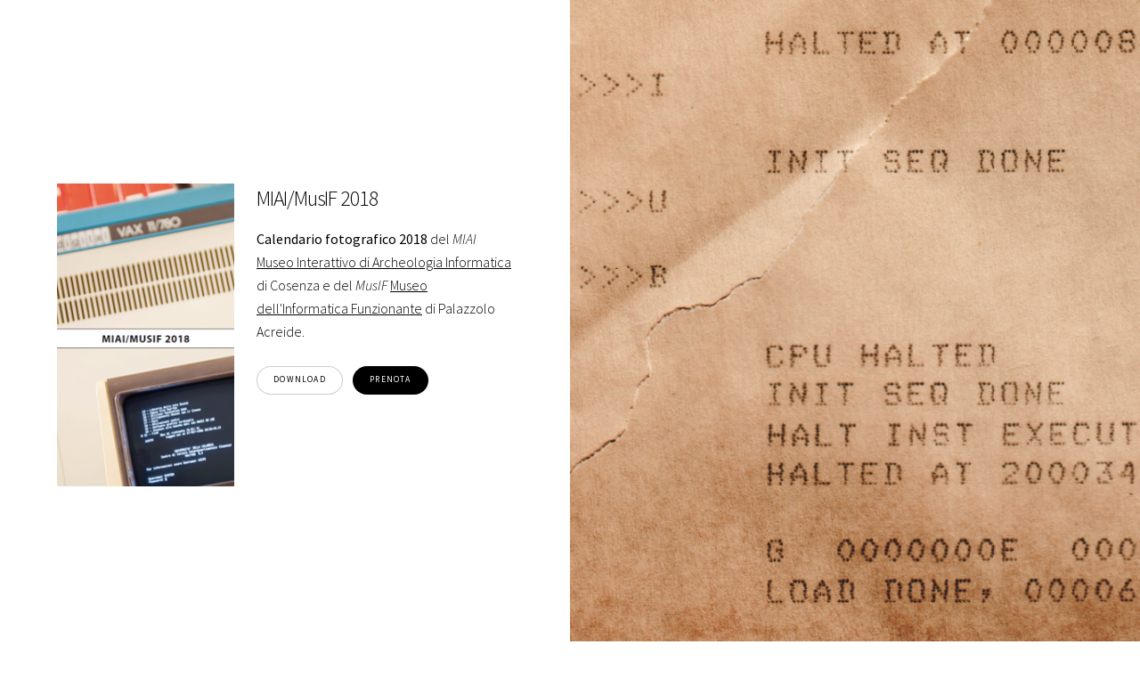

--- FILE ---
content_type: text/html
request_url: https://2018.verdebinario.org/
body_size: 13563
content:
<!DOCTYPE HTML>
<!--
	Story by HTML5 UP
	html5up.net | @ajlkn
	Free for personal and commercial use under the CCA 3.0 license (html5up.net/license)
-->
<html lang="it">
	<head>
		<title>MIAI/MusIF 2018 :: Calendario fotografico</title>
		<meta charset="utf-8" />
		<meta name="viewport" content="width=device-width, initial-scale=1" />
		<link rel="stylesheet" href="assets/css/main.css" />
        <meta property="og:locale" content="it_IT" />
        <meta property="og:title" content="MIAI/MusIF 2018 :: Calendario fotografico" />
        <meta property="og:description" content="Il nostro calendario fotografico per il 2018, dedicato al restauro del sistema Digital VAX 11/780" />
        <meta property="og:image" content="http://2018.verdebinario.org/calendario/0-copertina_medium.png" />
        <meta property="og:image:width" content="199" />
        <meta property="og:image:height" content="340" />
	</head>
	<body>

		<!-- Wrapper -->
			<div id="wrapper" class="divided">

				<!-- One -->
					<section class="banner style1 orient-left content-align-left image-position-right fullscreen onload-image-fade-in onload-content-fade-right">
						<div class="content">
<!--
							<p>
-->
                                <img src="calendario/0-copertina_medium.png" alt="copertina del calendario miai/musif 2018" style="float: left; margin-right: 25px; width: 199px; height: 340px;"/>
                                <h3>MIAI/MusIF 2018</h3>

                                <strong>Calendario fotografico 2018</strong> del <em>MIAI</em> <a href="http://www.verdebinario.org" target="_blank">Museo Interattivo di Archeologia Informatica</a> di Cosenza e del <em>MusIF</em> <a href="http://museo.freaknet.org" target="_blank">Museo dell'Informatica Funzionante</a> di Palazzolo Acreide.<br/><br/> 
                                <ul class="actions small">
                                    <li><a href="http://2018.verdebinario.org/calendario/calendario_miai_musif_2018_web.pdf" target="_blank" class="button small">Download</a></li>
                                    <li><a href="#prenota" class="button special small">Prenota</a></li>
                                </ul>
<!--
                            </p>
-->
						</div>
						<div class="image">
<!--
							<img src="calendario/0-sfondo_quarta_di_copertina.png" alt="collegamenti seriali al sistema, rivista 'centro 'calcolo', UniCal 1984" />
-->
                            <img src="calendario/0-sfondo_terza_di_copertina.png" alt="log dell'ultimo shutdown del sistema, aprile 1992" />
						</div>
					</section>

				<!-- Two -->
					<section class="spotlight style1 orient-right content-align-left image-position-center onscroll-image-fade-in" id="first">
						<div class="content">
							<h2>Il restauro del VAX 11/780</h2>
							<p>
                                Lo scorso Settembre 2017 abbiamo iniziato a lavorare al restauro del nostro sistema <strong>Digital VAX 11/780 (1977)</strong>, uno dei primi sistemi commerciali a 32 bit e capostipite della architettura <a href="https://en.wikipedia.org/wiki/VAX" target="_blank">VAX</a>. L'esemplare in nostro possesso è stato recuperato dall'ex <a href="http://www.verdebinario.org/files/centro_calcolo_numero_zero.pdf" target="_blank">Centro di Calcolo dell'Università della Calabria</a> e ha rappresentato una tappa fondamentale nell'<a href="https://www.youtube.com/watch?v=J1LZflxpMcs&t=1" target="_blank">informatizzazione dell'ateneo</a>.
                            </p>
                            <p>
                                Il restauro, <a href="https://mailman-mail5.webfaction.com/pipermail/verdebinario/2017-October/012919.html" target="_blank">tuttora in corso</a>, procede per il meglio: tutti i test elettrici che abbiamo effettuato suggeriscono che la macchina è in buone condizioni, e siamo stati in grado di estrarre dai dischi un <em>dump</em> completo dei dati e del sistema operativo <a href="https://en.wikipedia.org/wiki/OpenVMS" target="_blank">VMS</a> 5.4, che <a href="https://www.instagram.com/p/BZqvTiPlCZ8/" target="_blank">si esegue correttamente</a> nell'emulatore di 11/780 fornito dal software <a href="http://simh.trailing-edge.com/">"simh"</a>.
                            </p>
                            <p>
                                Il calendario di quest'anno è propiziatorio all'accensione del sistema, prevista per un momento ancora imprecisato del 2018.
                            </p>
                            <p>
                                <em>...Stay tuned! ;-)</em>
                            </p>
						</div>
						<div class="image">
							<img src="calendario/0-sfondo_quarta_di_copertina.png" alt="collegamenti seriali al sistema, rivista 'centro 'calcolo', UniCal 1984" />
<!--
							<img src="calendario/0-sfondo_terza_di_copertina.png" alt="log dell'ultimo shutdown del sistema, aprile 1992" />
-->
						</div>
					</section>


				<!-- Five -->
					<section class="wrapper style1 align-center">
						<div class="inner">
							<h2>Work in progress...</h2>

							<p>
                                Le foto incluse nel calendario sono state scattate da <a href="https://www.flickr.com/photos/godzillante/" target="_blank">Francesco de Francesco</a> e da <a href="https://www.flickr.com/photos/ono_sendai/" target="_blank">Marco Ascrizzi</a>,<br/> e riprendono alcuni dettagli dell'hardware che hanno destato la nostra attenzione durante questa prima fase di restauro.
                            </p>
                            <p>
                                Le foto che seguono, presenti esclusivamente in questa pagina web, documentano il backstage dei lavori e sono state scattate da Marco Ascrizzi. 
                            </p>

						</div>

						<!-- Gallery -->
							<div class="gallery style2 medium lightbox onscroll-fade-in">
								<article>
									<a href="calendario/999-backstage-1.jpg" class="image">
										<img src="calendario/999-backstage-1.jpg" alt="backstage - fanfani con nastro tk50 'NEW LSD' - foto di Marco Ascrizzi" />
									</a>
								</article>
								<article>
									<a href="calendario/999-backstage-2.jpg" class="image">
										<img src="calendario/999-backstage-2.jpg" alt="backstage - asbesto contempla l'11/780 'nudo' - foto di Marco Ascrizzi" />
									</a>
								</article>
								<article>
									<a href="calendario/999-backstage-3.jpg" class="image">
										<img src="calendario/999-backstage-3.jpg" alt="backstage - mancausoft visto attraverso il vax - foto di Marco Ascrizzi" />
									</a>
								</article>
								<article>
									<a href="calendario/999-backstage-4.jpg" class="image">
										<img src="calendario/999-backstage-4.jpg" alt="backstage - una meritata sosta con pizza per eflags - foto di Marco Ascrizzi" />
									</a>
								</article>
								<article>
									<a href="calendario/999-backstage-5.jpg" class="image">
										<img src="calendario/999-backstage-5.jpg" alt="backstage - piccoli fraticelli crescono - foto di Marco Ascrizzi" />
									</a>
								</article>
								<article>
									<a href="calendario/999-backstage-6.jpg" class="image">
										<img src="calendario/999-backstage-6.jpg" alt="backstage - eflags visto attraverso il vax - foto di Marco Ascrizzi" />
									</a>
								</article>
								<article>
									<a href="calendario/999-backstage-7.jpg" class="image">
										<img src="calendario/999-backstage-7.jpg" alt="backstage - il rack dell'orrore - foto di Marco Ascrizzi" />
									</a>
								</article>
								<article>
									<a href="calendario/999-backstage-8.jpg" class="image">
										<img src="calendario/999-backstage-8.jpg" alt="backstage - la cintura elettrica di eflags - foto di Marco Ascrizzi" />
									</a>
								</article>
							</div>

					</section>

				<!-- Seven -->
					<section class="wrapper style1">
						<div class="inner medium" id="prenota">
							<h2>Prenota una copia cartacea</h2>
                            <p>
                                La sottoscrizione richiesta per una copia è di <strong>10 Euro</strong> (+ le spese di imballaggio e spedizione, che per una copia si aggirano intorno ai 3 Euro). <em>I fondi raccolti saranno utilizzati per sostenere le attività dei due musei.</em>
                            </p>
                            <p>
                                <em>Riceverai per e-mail le istruzioni per versare la sottoscrizione con Paypal o tramite bonifico bancario.</em>
                            </p>
							<form method="post" action="prenota.php">
								<div class="field half first">
									<label for="email">Email</label>
									<input type="email" name="email" id="email" value="" />
								</div>
								<div class="field third">                                
                                    <label for="copies">Numero di Copie</label>
                                    <div class="select-wrapper third">
                                        <select name="copies" id="copies">
                                            <option value="1">1</option>
                                            <option value="2">2</option>
                                            <option value="3">3</option>
                                            <option value="4">4</option>
                                            <option value="5">5</option>
                                            <option value="6">6</option>
                                            <option value="7">7</option>
                                            <option value="8">8</option>
                                            <option value="9">9</option>
                                            <option value="10">10</option>
                                        </select>
                                    </div>
                                </div>
								<div class="field">
									<label for="address">Nome e Indirizzo</label>
									<textarea name="address" id="address" rows="6" required></textarea>
								</div>
								<ul class="actions">
									<li><input type="submit" name="submit" id="submit" value="Prenota" /></li>
								</ul>
							</form>

						</div>
					</section>

				<!-- Footer -->
					<footer class="wrapper style1 align-center">
						<div class="inner">
                            
							<ul class="icons half first">
								<li><strong>MIAI</strong> / Museo Interattivo di Archeologia Informatica - Via V. Accattatis 4, Cosenza &nbsp;</li>
								<li><a href="https://goo.gl/maps/PgSQ8K8fxaM2" target="_blank" class="icon style1 fa-globe"><span class="label">Maps</span></a></li>
								<li><a href="http://www.verdebinario.org" target="_blank" class="icon style1 fa-home"><span class="label">Website</span></a></li>
								<li><a href="mailto:museo@verdebinario.org" class="icon style1 fa-envelope"><span class="label">Email</span></a></li>
								<li><a href="https://facebook.com/verdebinario" target="_blank" class="icon style1 fa-facebook"><span class="label">Facebook</span></a></li>
								<li><a href="https://twitter.com/verdebinario" target="_blank" class="icon style1 fa-twitter"><span class="label">Twitter</span></a></li>
								<li><a href="https://instagram.com/verdebinario" target="_blank" class="icon style1 fa-instagram"><span class="label">Instagram</span></a></li>
							</ul>
							<ul class="icons half">
                                <li><strong>MusIF</strong> / Museo dell'Informatica Funzionante - Via Carnevale 17, Palazzolo Acreide (SR) &nbsp;</li>
                                <li><a href="https://goo.gl/maps/ni9AoXWF3f72" target="_blank" class="icon style1 fa-globe"><span class="label">Maps</span></a></li>
								<li><a href="http://museo.freaknet.org" target="_blank" class="icon style1 fa-home"><span class="label">Website</span></a></li>
								<li><a href="mailto:museo@freaknet.org" class="icon style1 fa-envelope"><span class="label">Email</span></a></li>
								<li><a href="https://www.facebook.com/MuseoInformaticaFunzionante" target="_blank" class="icon style1 fa-facebook"><span class="label">Facebook</span></a></li>
								<li><a href="https://twitter.com/FreaknetMuseum" target="_blank" class="icon style1 fa-twitter"><span class="label">Twitter</span></a></li>
								<li><a href="https://instagram.com/instamusif/" target="_blank" class="icon style1 fa-instagram"><span class="label">Instagram</span></a></li>
							</ul>
                            
                            <p>
                                Calendario "MIAI/MusIF 2018" &copy; 2017 by MIAI / MusIF, released under <a href="https://creativecommons.org/licenses/by-nc-nd/3.0/">Creative Commons BY-NC-ND 3.0</a>
                            
                            </p>
                            <p>
                                Website Design is based upon <a href="https://html5up.net">HTML5 UP</a> "Story" theme
                            </p>

						</div>

					</footer>

			</div>

		<!-- Scripts -->
			<script src="assets/js/jquery.min.js"></script>
			<script src="assets/js/jquery.scrollex.min.js"></script>
			<script src="assets/js/jquery.scrolly.min.js"></script>
			<script src="assets/js/skel.min.js"></script>
			<script src="assets/js/util.js"></script>
			<script src="assets/js/main.js"></script>

	</body>
</html>


--- FILE ---
content_type: application/javascript
request_url: https://2018.verdebinario.org/assets/js/main.js
body_size: 8013
content:
/*
	Story by HTML5 UP
	html5up.net | @ajlkn
	Free for personal and commercial use under the CCA 3.0 license (html5up.net/license)
*/

(function($) {

	skel.breakpoints({
		xlarge: '(max-width: 1680px)',
		large: '(max-width: 1280px)',
		medium: '(max-width: 980px)',
		small: '(max-width: 736px)',
		xsmall: '(max-width: 480px)',
		xxsmall: '(max-width: 360px)'
	});

	$(function() {

		var	$window = $(window),
			$body = $('body'),
			$wrapper = $('#wrapper');

		// Disable animations/transitions until the page has loaded.
			$body.addClass('is-loading');

			$window.on('load', function() {
				window.setTimeout(function() {
					$body.removeClass('is-loading');
				}, 100);
			});

		// Fix: Placeholder polyfill.
			$('form').placeholder();

		// Prioritize "important" elements on medium.
			skel.on('+medium -medium', function() {
				$.prioritize(
					'.important\\28 medium\\29',
					skel.breakpoint('medium').active
				);
			});

		// Browser fixes.

			// IE: Flexbox min-height bug.
				if (skel.vars.browser == 'ie')
					(function() {

						var flexboxFixTimeoutId;

						$window.on('resize.flexbox-fix', function() {

							var $x = $('.fullscreen');

							clearTimeout(flexboxFixTimeoutId);

							flexboxFixTimeoutId = setTimeout(function() {

								if ($x.prop('scrollHeight') > $window.height())
									$x.css('height', 'auto');
								else
									$x.css('height', '100vh');

							}, 250);

						}).triggerHandler('resize.flexbox-fix');

					})();

			// Object fit workaround.
				if (!skel.canUse('object-fit'))
					(function() {

						$('.banner .image, .spotlight .image').each(function() {

							var $this = $(this),
								$img = $this.children('img'),
								positionClass = $this.parent().attr('class').match(/image-position-([a-z]+)/);

							// Set image.
								$this
									.css('background-image', 'url("' + $img.attr('src') + '")')
									.css('background-repeat', 'no-repeat')
									.css('background-size', 'cover');

							// Set position.
								switch (positionClass.length > 1 ? positionClass[1] : '') {

									case 'left':
										$this.css('background-position', 'left');
										break;

									case 'right':
										$this.css('background-position', 'right');
										break;

									default:
									case 'center':
										$this.css('background-position', 'center');
										break;

								}

							// Hide original.
								$img.css('opacity', '0');

						});

					})();

		// Smooth scroll.
			$('.smooth-scroll').scrolly();
			$('.smooth-scroll-middle').scrolly({ anchor: 'middle' });

		// Wrapper.
			$wrapper.children()
				.scrollex({
					top:		'30vh',
					bottom:		'30vh',
					initialize:	function() {
						$(this).addClass('is-inactive');
					},
					terminate:	function() {
						$(this).removeClass('is-inactive');
					},
					enter:		function() {
						$(this).removeClass('is-inactive');
					},
					leave:		function() {

						var $this = $(this);

						if ($this.hasClass('onscroll-bidirectional'))
							$this.addClass('is-inactive');

					}
				});

		// Items.
			$('.items')
				.scrollex({
					top:		'30vh',
					bottom:		'30vh',
					delay:		50,
					initialize:	function() {
						$(this).addClass('is-inactive');
					},
					terminate:	function() {
						$(this).removeClass('is-inactive');
					},
					enter:		function() {
						$(this).removeClass('is-inactive');
					},
					leave:		function() {

						var $this = $(this);

						if ($this.hasClass('onscroll-bidirectional'))
							$this.addClass('is-inactive');

					}
				})
				.children()
					.wrapInner('<div class="inner"></div>');

		// Gallery.
			$('.gallery')
				.wrapInner('<div class="inner"></div>')
				.prepend(skel.vars.mobile ? '' : '<div class="forward"></div><div class="backward"></div>')
				.scrollex({
					top:		'30vh',
					bottom:		'30vh',
					delay:		50,
					initialize:	function() {
						$(this).addClass('is-inactive');
					},
					terminate:	function() {
						$(this).removeClass('is-inactive');
					},
					enter:		function() {
						$(this).removeClass('is-inactive');
					},
					leave:		function() {

						var $this = $(this);

						if ($this.hasClass('onscroll-bidirectional'))
							$this.addClass('is-inactive');

					}
				})
				.children('.inner')
					//.css('overflow', 'hidden')
					.css('overflow-y', skel.vars.mobile ? 'visible' : 'hidden')
					.css('overflow-x', skel.vars.mobile ? 'scroll' : 'hidden')
					.scrollLeft(0);

			// Style #1.
				// ...

			// Style #2.
				$('.gallery')
					.on('wheel', '.inner', function(event) {

						var	$this = $(this),
							delta = (event.originalEvent.deltaX * 10);

						// Cap delta.
							if (delta > 0)
								delta = Math.min(25, delta);
							else if (delta < 0)
								delta = Math.max(-25, delta);

						// Scroll.
							$this.scrollLeft( $this.scrollLeft() + delta );

					})
					.on('mouseenter', '.forward, .backward', function(event) {

						var $this = $(this),
							$inner = $this.siblings('.inner'),
							direction = ($this.hasClass('forward') ? 1 : -1);

						// Clear move interval.
							clearInterval(this._gallery_moveIntervalId);

						// Start interval.
							this._gallery_moveIntervalId = setInterval(function() {
								$inner.scrollLeft( $inner.scrollLeft() + (5 * direction) );
							}, 10);

					})
					.on('mouseleave', '.forward, .backward', function(event) {

						// Clear move interval.
							clearInterval(this._gallery_moveIntervalId);

					});

			// Lightbox.
				$('.gallery.lightbox')
					.on('click', 'a', function(event) {

						var $a = $(this),
							$gallery = $a.parents('.gallery'),
							$modal = $gallery.children('.modal'),
							$modalImg = $modal.find('img'),
							href = $a.attr('href');

						// Not an image? Bail.
							if (!href.match(/\.(jpg|gif|png|mp4)$/))
								return;

						// Prevent default.
							event.preventDefault();
							event.stopPropagation();

						// Locked? Bail.
							if ($modal[0]._locked)
								return;

						// Lock.
							$modal[0]._locked = true;

						// Set src.
							$modalImg.attr('src', href);

						// Set visible.
							$modal.addClass('visible');

						// Focus.
							$modal.focus();

						// Delay.
							setTimeout(function() {

								// Unlock.
									$modal[0]._locked = false;

							}, 600);

					})
					.on('click', '.modal', function(event) {

						var $modal = $(this),
							$modalImg = $modal.find('img');

						// Locked? Bail.
							if ($modal[0]._locked)
								return;

						// Already hidden? Bail.
							if (!$modal.hasClass('visible'))
								return;

						// Lock.
							$modal[0]._locked = true;

						// Clear visible, loaded.
							$modal
								.removeClass('loaded')

						// Delay.
							setTimeout(function() {

								$modal
									.removeClass('visible')

								setTimeout(function() {

									// Clear src.
										$modalImg.attr('src', '');

									// Unlock.
										$modal[0]._locked = false;

									// Focus.
										$body.focus();

								}, 475);

							}, 125);

					})
					.on('keypress', '.modal', function(event) {

						var $modal = $(this);

						// Escape? Hide modal.
							if (event.keyCode == 27)
								$modal.trigger('click');

					})
					.prepend('<div class="modal" tabIndex="-1"><div class="inner"><img src="" /></div></div>')
						.find('img')
							.on('load', function(event) {

								var $modalImg = $(this),
									$modal = $modalImg.parents('.modal');

								setTimeout(function() {

									// No longer visible? Bail.
										if (!$modal.hasClass('visible'))
											return;

									// Set loaded.
										$modal.addClass('loaded');

								}, 275);

							});

	});

})(jQuery);
